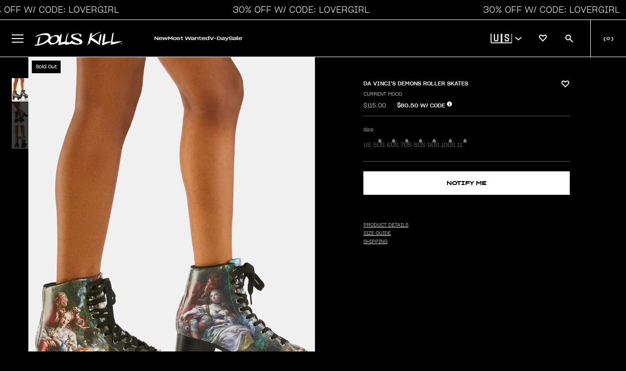

--- FILE ---
content_type: application/javascript
request_url: https://widget.gotolstoy.com/we/f78262dc7/schema.utils.3e55b2e4.js
body_size: 2254
content:
var M=Object.defineProperty,A=Object.defineProperties;var j=Object.getOwnPropertyDescriptors;var N=Object.getOwnPropertySymbols;var F=Object.prototype.hasOwnProperty,P=Object.prototype.propertyIsEnumerable;var L=(t,o,n)=>o in t?M(t,o,{enumerable:!0,configurable:!0,writable:!0,value:n}):t[o]=n,f=(t,o)=>{for(var n in o||(o={}))F.call(o,n)&&L(t,n,o[n]);if(N)for(var n of N(o))P.call(o,n)&&L(t,n,o[n]);return t},S=(t,o)=>A(t,j(o));import{bc as q,bd as I,be as T}from"./embed-widgets-loader.5d04da71.js";const w=/\/([a-z]{2}-[a-z]{2})(\/|$)/i,E=()=>{var n,e;if((e=(n=window.Shopify)==null?void 0:n.routes)!=null&&e.root)return window.Shopify.routes.root;const o=window.location.pathname.match(w);return o?`/${o[1]}/`:"/"},J=(t,o)=>{const n=t.match(w);return n?t.replace(n[0],o):t},x=()=>{const t=document.querySelectorAll("script");for(const n of t){const e=n.src;if(n.innerHTML.includes("shopify")||e.includes("shopify"))return!0}const o=document.querySelectorAll("link");for(const n of o){const e=n.href;if(n.innerHTML.includes("shopify")||e.includes("shopify"))return!0}return!1},$=(t,o)=>{if(!o)return t;const n=t.includes("?")?"&":"?";return`${t}${n}variant=${o}`},C=({appUrl:t=(e=>(e=window.location)==null?void 0:e.host)(),handle:o},n)=>{var s;if(q(o)){const a=window.location.pathname.match(w);if(a){const m=`/${a[1]}/`,l=J(o,m);return $(l,n)}return $(o,n)}const c=E();let r=t;(s=window==null?void 0:window.location)!=null&&s.host&&t!==window.location.host&&(r=I()||x()?window.location.host:t);const i=`https://${r}${c}products/${o}`;return $(i,n)},D=t=>{if(!(!t&&t!==0)){if(typeof t=="string"){const o=t.trim();if(/^pt/i.test(o))return o;const n=o.match(/^(\d{1,2}):(\d{1,2})(?::(\d{1,2}))?$/);if(n){const c=Number(n[3]?n[1]:0),r=Number(n[3]?n[2]:n[1]),i=Number(n[3]||n[2]),s=[];return c&&s.push(`${c}H`),r&&s.push(`${r}M`),s.push(`${i||0}S`),`PT${s.join("")}`}const e=Number.parseFloat(o);Number.isFinite(e)&&(t=e)}if(typeof t=="number"&&Number.isFinite(t)){const o=Math.max(0,Math.floor(t)),n=Math.floor(o/3600),e=Math.floor(o%3600/60),c=o%60,r=[];return n&&r.push(`${n}H`),e&&r.push(`${e}M`),r.push(`${c}S`),`PT${r.join("")}`}}},d=t=>{try{if(!t)return"";const o=`${t}`.trim();return/^https?:\/\//i.test(o)?o:new URL(o,document.baseURI).href}catch(o){return""}},y=(t,o)=>{if(!t)return"";const n=t.trim();if(n.length<=o)return n;const e=n.slice(0,o-1),c=e.lastIndexOf(" ");return c>o*.8?e.slice(0,c)+"…":e+"…"},H=()=>{var t,o,n,e,c,r,i;try{const s=(o=(t=document==null?void 0:document.querySelector)==null?void 0:t.call(document,'meta[property="og:site_name"]'))==null?void 0:o.content;if(s)return s;const u=(e=(n=document==null?void 0:document.querySelector)==null?void 0:n.call(document,'meta[name="application-name"]'))==null?void 0:e.content;if(u)return u;const a=(r=(c=document==null?void 0:document.querySelector)==null?void 0:c.call(document,'meta[itemprop="name"]'))==null?void 0:r.content;if(a)return a;const m=document==null?void 0:document.title;return m||((i=window==null?void 0:window.location)==null?void 0:i.hostname)||""}catch(s){return""}},_=()=>{var t,o,n,e,c;try{const r=((t=document==null?void 0:document.querySelector)==null?void 0:t.call(document,'link[rel="apple-touch-icon"]'))||((o=document==null?void 0:document.querySelector)==null?void 0:o.call(document,'link[rel*="icon"]')),i=(r==null?void 0:r.href)||((n=r==null?void 0:r.getAttribute)==null?void 0:n.call(r,"href")),s=((e=r==null?void 0:r.getAttribute)==null?void 0:e.call(r,"sizes"))||"";let u,a;const m=(c=s==null?void 0:s.match)==null?void 0:c.call(s,/(\d+)\s*x\s*(\d+)/i);m&&(u=Number(m[1]),a=Number(m[2]));const l=d(i||"");return l?f(f({"@type":"ImageObject",url:l},u?{width:u}:{}),a?{height:a}:{}):null}catch(r){return null}},R=()=>{try{const t=H(),o=_();return t?f({"@type":"Organization",name:t},o?{logo:o}:{}):null}catch(t){return null}},v=({publishId:t,videoId:o})=>{try{const n=new URL(window.location.href),e=n.searchParams;return t&&e.set("tolstoyAutoOpen",`${t}`),e.set("utm_source","tolstoy"),e.set("utm_medium","feed_share"),o&&e.set("tolstoy-start-video",`${o}`),n.search=e.toString(),n.toString()}catch(n){return window.location.href}},O=R(),U=({partName:t,poster:o,duration:n,uploadDate:e,contentUrl:c,publishId:r,videoId:i})=>{const s=d(o),u=d(c),a=T(t||""),m=y(a,100);if(!s||!u||!e||!m)return null;const l=y(a,300),h=D(n);return S(f(S(f({"@context":"https://schema.org","@type":"VideoObject",name:m,description:l,thumbnailUrl:s},h?{duration:h}:{}),{uploadDate:e,contentUrl:u}),O?{publisher:O}:{}),{url:v({publishId:r,videoId:i})})},z=({product:t,variantId:o})=>{var a,m,l,h;if(!t)return null;const n=((m=(a=t==null?void 0:t.variants)==null?void 0:a.find)==null?void 0:m.call(a,b=>`${b==null?void 0:b.id}`==`${o}`))||((l=t==null?void 0:t.variants)==null?void 0:l[0]),e=C(t,o)||"",c=(h=n==null?void 0:n.price)!=null?h:t==null?void 0:t.price,r=(t==null?void 0:t.currencyCode)||"",i=(t==null?void 0:t.title)||"",s=d((t==null?void 0:t.imageUrl)||"");if(!i||!s||!r||!c&&c!==0||!e)return null;const u=(n==null?void 0:n.isVariantAvailableForSale)===!1?"https://schema.org/OutOfStock":"https://schema.org/InStock";return{"@context":"https://schema.org","@type":"Product",name:y(i,150),image:s,sku:`${(n==null?void 0:n.id)||""}`,offers:{"@type":"Offer",priceCurrency:r,price:c,availability:u,url:e}}},V=t=>{const o=t||[];return o.length===0?null:{"@context":"https://schema.org","@type":"ItemList",itemListElement:o.map((e,c)=>{const r=(e==null?void 0:e.partName)||(e==null?void 0:e.videoName)||(e==null?void 0:e.name)||`Video ${c+1}`;return{"@type":"ListItem",position:c+1,url:window.location.href,name:y(r,100)}}),numberOfItems:o.length,itemListOrder:"https://schema.org/ItemListOrderAscending"}},G=(t,o)=>o?`<script type="application/ld+json" data-tolstoy-schema="${t}">${JSON.stringify(o)}<\/script>`:"",g=(t,o,n)=>{var r,i;const e=(r=t==null?void 0:t.querySelector)==null?void 0:r.call(t,`script[data-tolstoy-schema="${o}"]`);if(!n){e&&e.parentElement&&e.remove();return}const c=e||document.createElement("script");c.type="application/ld+json",c.dataset.tolstoySchema=o,c.textContent=JSON.stringify(n),e||(i=t==null?void 0:t.appendChild)==null||i.call(t,c)},K=({container:t,step:o,poster:n,contentUrl:e,product:c,variantId:r,publishId:i})=>{try{const s=(o==null?void 0:o.type)==="image",u=s?null:U({partName:(o==null?void 0:o.partName)||(o==null?void 0:o.videoName),poster:n,duration:o==null?void 0:o.duration,uploadDate:o==null?void 0:o.createdAt,contentUrl:e,publishId:i,videoId:o==null?void 0:o.videoId});g(t,"video",u);const a=!s&&c?z({product:c,variantId:r}):null;g(t,"product",a)}catch(s){}},Q=({container:t,steps:o,buildPoster:n,buildContentUrl:e,publishId:c})=>{try{const r=V(o||[]);g(t,"itemlist",r),(o||[]).forEach((i,s)=>{if((i==null?void 0:i.type)==="image")return;const u=n(i),a=e(i),m=U({partName:(i==null?void 0:i.partName)||(i==null?void 0:i.videoName),poster:u,duration:i==null?void 0:i.duration,uploadDate:i==null?void 0:i.createdAt,contentUrl:a,publishId:c,videoId:i==null?void 0:i.videoId});g(t,`video-${s}`,m)})}catch(r){}};export{Q as a,U as b,V as c,G as d,C as g,K as i,g as u};
